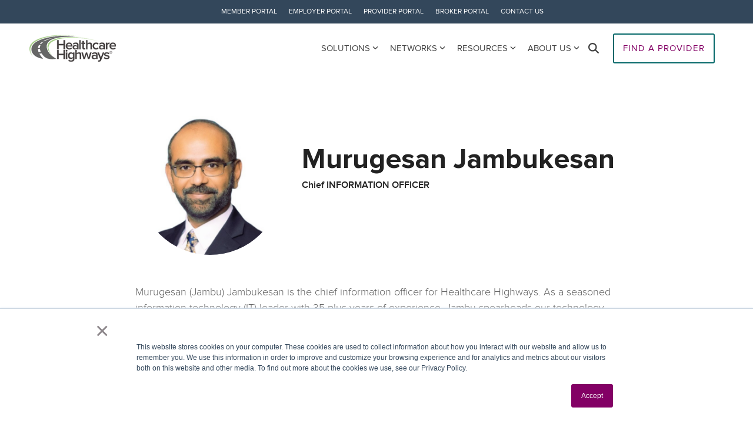

--- FILE ---
content_type: text/css
request_url: https://www.healthcarehighways.com/hubfs/hub_generated/template_assets/1/161330937138/1764795250574/template_child.min.css
body_size: 695
content:
@font-face{font-family:Proxima Nova;font-style:light;font-weight:300;src:url(https://5391944.fs1.hubspotusercontent-na1.net/hubfs/5391944/Healthcare%20Highways%202021/fonts/proximanova-light-webfont.woff) format("woff")}@font-face{font-family:Proxima Nova;font-style:normal;font-weight:500;src:url(https://5391944.fs1.hubspotusercontent-na1.net/hubfs/5391944/Healthcare%20Highways%202021/fonts/ProximaNovaS-Medium.woff) format("woff")}@font-face{font-family:Proxima Nova;font-style:semibold;font-weight:600;src:url(https://5391944.fs1.hubspotusercontent-na1.net/hubfs/5391944/Healthcare%20Highways%202021/fonts/ProximaNova-Semibold.woff) format("woff")}@font-face{font-family:Proxima Nova;font-style:extrabold;font-weight:700;src:url(https://5391944.fs1.hubspotusercontent-na1.net/hubfs/5391944/Healthcare%20Highways%202021/fonts/proximanova-extrabold-webfont.woff) format("woff")}.hs_cos_wrapper_type_inline_rich_text div span{font-family:Proxima Nova}a.cta-five{border-bottom:2px solid}.top-colors .c-col-inner:before{content:"";height:10px;left:0;position:absolute;top:0;width:100%}.top-colors .c-1 .c-col-inner:before{background-color:#00a7b5}.top-colors .c-2 .c-col-inner:before{background-color:#830065}.top-colors .c-3 .c-col-inner:before{background-color:#addc91}.top-colors .c-4 .c-col-inner:before{background-color:#ff9902}.space-between .c-col-inner{display:flex;flex-direction:column;justify-content:space-between}.special-btn .c-cta-con{width:100%}.special-btn a.cta-primary{background:none;box-shadow:none;color:#3d3935!important;font-weight:500;padding-left:1rem;text-align:left!important;text-transform:none;width:100%}.special-btn a.cta-primary:after{color:#00a7b5;content:"\25B6";position:absolute;right:10px}.special-btn .c-2 .c-col-inner .c-content-con:not(:last-child) .c-cta-con{border-bottom:1px solid #63666a;margin-bottom:0;margin-top:0}.hhs-side-menu li.hs-menu-item a{font-family:Open Sans;font-size:15px;font-style:normal;font-weight:700;letter-spacing:0;text-decoration:none;text-transform:none;text-transform:uppercase}.video-section a{background-color:transparent;border:2px solid #fff;color:#fff!important}footer h5{font-size:18px;text-transform:none}.hch-topics .c-col-inner{height:100%}.count-section .number-counter-bottom-text p,.count-section .number-counter-card-inner,.count-section .number-counter-right-text.center{color:#fff!important}.resources .c-col-inner{display:flex;flex-flow:column;justify-content:space-between}.number-counter-middle-container{font-family:Proxima Nova}#hs_cos_wrapper_global_footer .hhs-footer-mod{background-size:cover!important}div#banner-header .c-cta-con{margin-right:1rem}footer p.hhs-foot-copyright{display:none}footer #hs_cos_wrapper_global_footer .hhs-social-con svg{fill:#fff}.clean-base.cta-home a{text-align:center}.clean-base.team-members img{min-height:260px!important;object-fit:cover}.team-memeber-single img.c-img-1{border-radius:50%;height:244px!important;margin:0 auto;object-fit:cover!important;text-align:center;width:244px!important}.project-cards .gallery-card-text a{background-color:hsla(0,0%,100%,0);border-bottom:2px solid;-webkit-border-radius:0;border-radius:0;color:#00a7b5!important;font-family:Proxima Nova;font-size:18px;font-weight:700;letter-spacing:1px;padding:5px 0;text-transform:none}.hch-banner h2{font-weight:400!important}.clean-base{background-repeat:no-repeat}.blog-header-full img{border-radius:8px}a.blog-index__post-button{background-color:hsla(0,0%,100%,0);border-bottom:2px solid;-webkit-border-radius:0;border-radius:0;color:#00a7b5!important;font-family:Proxima Nova;font-size:18px;font-weight:700;letter-spacing:1px;padding:5px 0;text-transform:none}.clean-base .c-cta-con a{text-align:center}@media(min-width:993px){.leadership ul{column-count:2}}.cards-hch .c-col-inner{display:flex;flex-flow:column;height:100%;justify-content:space-between}div#recent-blog-posts a.cta-five{bottom:1.4rem;position:absolute}div#recent-blog-posts p.card-text{margin-bottom:3rem;margin-top:0}strong{font-weight:700!important}.clean-base.cta-home a.cta-five{font-size:13px}.hhs-sidebar-nav-toggle path{d:path("M 201.4 342.6 c 12.5 12.5 32.8 12.5 45.3 0 l 160 -160 c 12.5 -12.5 12.5 -32.8 0 -45.3 s -32.8 -12.5 -45.3 0 L 224 274.7 L 86.6 137.4 c -12.5 -12.5 -32.8 -12.5 -45.3 0 s -12.5 32.8 0 45.3 l 160 160 Z");fill:#830065!important}.hhs-sidebar-nav-toggle.is-open>*{transform:rotate(180deg)!important}.hamburger-icon .line{background:#004f51!important}.services-cards .c-col-inner{height:100%;position:relative}ul.hs-menu-children-wrapper.is-open{margin-top:12px!important}.blog-comments.col-12{display:none!important}div#recent-blog-posts img.card-img-top{object-fit:cover!important}#recent-blog-posts .row-fluid{display:flex;height:100%}.post-page-full .blog-header-full{padding-bottom:0!important}

--- FILE ---
content_type: application/javascript
request_url: https://www.healthcarehighways.com/hubfs/hub_generated/template_assets/1/161329843013/1764795269401/template_child.min.js
body_size: -783
content:

//# sourceURL=https://5391944.fs1.hubspotusercontent-na1.net/hubfs/5391944/hub_generated/template_assets/1/161329843013/1764795269401/template_child.js